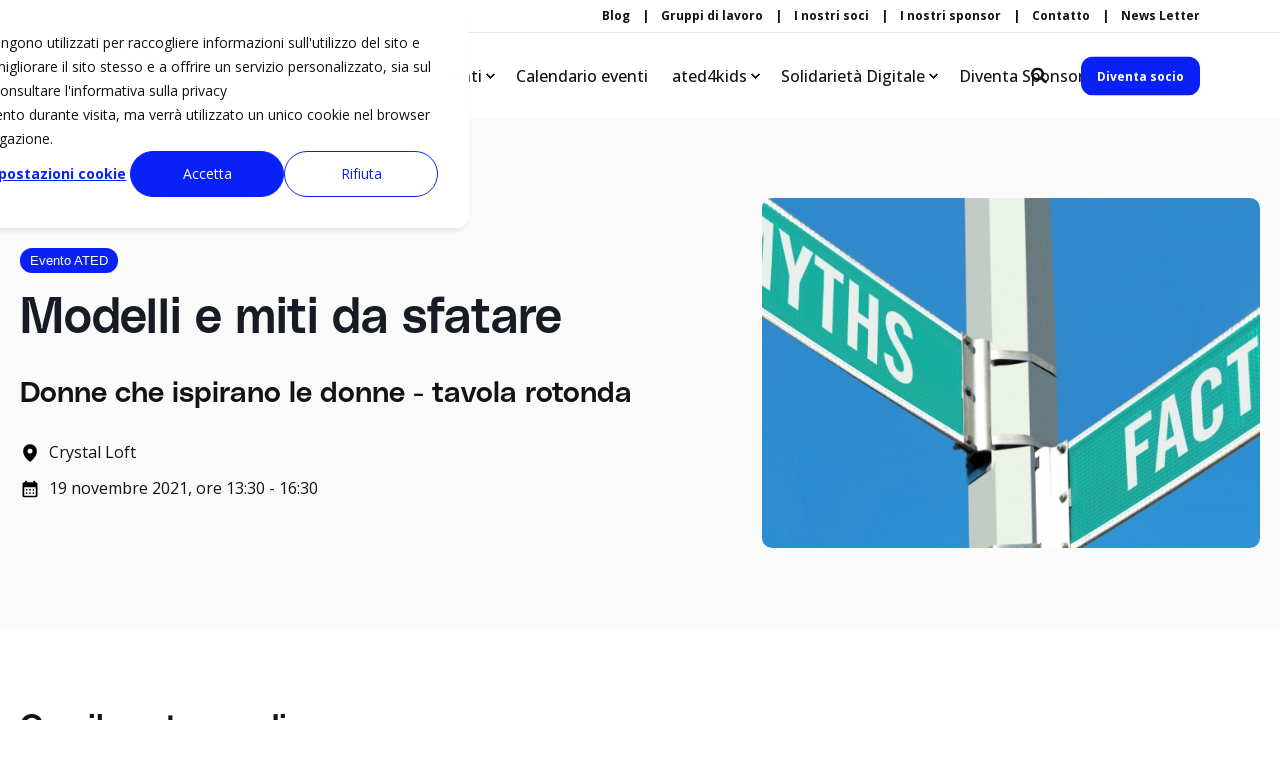

--- FILE ---
content_type: text/html;charset=utf-8
request_url: https://ated.ch/evento/donne-che-ispirano-le-donne-tavola-rotonda2345
body_size: 12168
content:
<!doctype html><html lang="it"><head>
    <meta charset="utf-8">
    <title>Modelli e miti da sfatare </title>
    <link rel="shortcut icon" href="https://ated.ch/hubfs/favicon.jpg">
    <meta name="description" content="Agenda sempre aggiornata con eventi digitali. Aggiorna le tue competenze e connettiti con professionisti di tutto il mondo.">

    <style>@font-face {
        font-family: "Open Sans";
        font-weight: 400;
        font-style: normal;
        font-display: swap;
        src: url("/_hcms/googlefonts/Open_Sans/regular.woff2") format("woff2"), url("/_hcms/googlefonts/Open_Sans/regular.woff") format("woff"),
             url("/_hcms/googlefonts/Open_Sans/regular.woff2") format("woff2"), url("/_hcms/googlefonts/Open_Sans/regular.woff") format("woff");
    }
@font-face {
        font-family: "Open Sans";
        font-weight: 500;
        font-style: normal;
        font-display: swap;
        src: url("/_hcms/googlefonts/Open_Sans/500.woff2") format("woff2"), url("/_hcms/googlefonts/Open_Sans/500.woff") format("woff"),
             url("/_hcms/googlefonts/Open_Sans/regular.woff2") format("woff2"), url("/_hcms/googlefonts/Open_Sans/regular.woff") format("woff");
    }
@font-face {
        font-family: "Open Sans";
        font-weight: 700;
        font-style: normal;
        font-display: swap;
        src: url("/_hcms/googlefonts/Open_Sans/700.woff2") format("woff2"), url("/_hcms/googlefonts/Open_Sans/700.woff") format("woff"),
             url("/_hcms/googlefonts/Open_Sans/regular.woff2") format("woff2"), url("/_hcms/googlefonts/Open_Sans/regular.woff") format("woff");
    }

            body {
                font-family: Open Sans;
            }
        @font-face {
        font-family: "Poppins";
        font-weight: 400;
        font-style: normal;
        font-display: swap;
        src: url("/_hcms/googlefonts/Poppins/regular.woff2") format("woff2"), url("/_hcms/googlefonts/Poppins/regular.woff") format("woff"),
             url("/_hcms/googlefonts/Poppins/regular.woff2") format("woff2"), url("/_hcms/googlefonts/Poppins/regular.woff") format("woff");
    }
@font-face {
        font-family: "Poppins";
        font-weight: 500;
        font-style: normal;
        font-display: swap;
        src: url("/_hcms/googlefonts/Poppins/500.woff2") format("woff2"), url("/_hcms/googlefonts/Poppins/500.woff") format("woff"),
             url("/_hcms/googlefonts/Poppins/regular.woff2") format("woff2"), url("/_hcms/googlefonts/Poppins/regular.woff") format("woff");
    }
@font-face {
        font-family: "Poppins";
        font-weight: 700;
        font-style: normal;
        font-display: swap;
        src: url("/_hcms/googlefonts/Poppins/700.woff2") format("woff2"), url("/_hcms/googlefonts/Poppins/700.woff") format("woff"),
             url("/_hcms/googlefonts/Poppins/regular.woff2") format("woff2"), url("/_hcms/googlefonts/Poppins/regular.woff") format("woff");
    }
@font-face {
        font-family: "Poppins";
        font-weight: 400;
        font-style: italic;
        font-display: swap;
        src: url("/_hcms/googlefonts/Poppins/italic.woff2") format("woff2"), url("/_hcms/googlefonts/Poppins/italic.woff") format("woff"),
             url("/_hcms/googlefonts/Poppins/regular.woff2") format("woff2"), url("/_hcms/googlefonts/Poppins/regular.woff") format("woff");
    }

            .pwr-header__skip {
                font-family: Poppins;
            }</style>

    

    

    
        
        
    
    
    <meta name="viewport" content="width=device-width, initial-scale=1">

    
    <meta property="og:description" content="Agenda sempre aggiornata con eventi digitali. Aggiorna le tue competenze e connettiti con professionisti di tutto il mondo.">
    <meta property="og:title" content="Modelli e miti da sfatare ">
    <meta name="twitter:description" content="Agenda sempre aggiornata con eventi digitali. Aggiorna le tue competenze e connettiti con professionisti di tutto il mondo.">
    <meta name="twitter:title" content="Modelli e miti da sfatare ">

    

    <script type="application/ld+json">
    {
        "@context": "https://schema.org",
        "@type": "Organization",
        "name": "ated - Associazione Ticinese Evoluzione Digitale",
        "logo": { 
            "@type": "ImageObject",
            "url": "https://20349345.fs1.hubspotusercontent-na1.net/hubfs/20349345/Brand/Ated_LogoClaim.svg"
        },
        "url": "https://ated.ch/evento/donne-che-ispirano-le-donne-tavola-rotonda2345",
        "address": {
            "@type": "PostalAddress",
            "addressCountry": "",
            "addressRegion": "Svizzera",
            "addressLocality": "6974 Aldesago",
            "postalCode":"",
            "streetAddress": "Via Aldesago 139"
        },
        "knowsLanguage": "it"
    }
</script>
    <style>
a.cta_button{-moz-box-sizing:content-box !important;-webkit-box-sizing:content-box !important;box-sizing:content-box !important;vertical-align:middle}.hs-breadcrumb-menu{list-style-type:none;margin:0px 0px 0px 0px;padding:0px 0px 0px 0px}.hs-breadcrumb-menu-item{float:left;padding:10px 0px 10px 10px}.hs-breadcrumb-menu-divider:before{content:'›';padding-left:10px}.hs-featured-image-link{border:0}.hs-featured-image{float:right;margin:0 0 20px 20px;max-width:50%}@media (max-width: 568px){.hs-featured-image{float:none;margin:0;width:100%;max-width:100%}}.hs-screen-reader-text{clip:rect(1px, 1px, 1px, 1px);height:1px;overflow:hidden;position:absolute !important;width:1px}
</style>

<link rel="stylesheet" href="https://ated.ch/hubfs/hub_generated/template_assets/1/93493106768/1770026990360/template_pwr.min.css">

        <style>
            body {
                margin:0px;
            }
            img:not([src]):not([srcset]) {
                visibility:hidden;
            }
        </style>
    
<link class="hs-async-css" rel="preload" href="https://ated.ch/hubfs/hub_generated/template_assets/1/121587484554/1770026998707/template_pwr-defer.min.css" as="style" onload="this.onload=null;this.rel='stylesheet'">
<noscript><link rel="stylesheet" href="https://ated.ch/hubfs/hub_generated/template_assets/1/121587484554/1770026998707/template_pwr-defer.min.css"></noscript>
<link rel="stylesheet" href="https://ated.ch/hubfs/hub_generated/template_assets/1/121587660725/1770026996676/template_pwr-burger.min.css" fetchpriority="low">
<link rel="stylesheet" href="https://ated.ch/hubfs/hub_generated/template_assets/1/121587660712/1770026984833/template_scroll-shadow.min.css" fetchpriority="low">
<link rel="stylesheet" href="https://ated.ch/hubfs/hub_generated/template_assets/1/121587660812/1770027036168/template_pwr-search.min.css">
<link rel="stylesheet" href="https://ated.ch/hubfs/hub_generated/template_assets/1/121587641951/1770026984806/template_pwr-form.min.css">
<style>#hs_cos_wrapper_header_page .hs-search-field__suggestions li a { padding-right:130px; }

#hs_cos_wrapper_header_page .hs-search-field__suggestions a:before { content:'Select'; }
</style>
<link rel="stylesheet" href="https://ated.ch/hubfs/hub_generated/module_assets/1/100001333402/1744363308849/module_AND_-_Event_Info_Section.min.css">
<link rel="stylesheet" href="https://ated.ch/hubfs/hub_generated/module_assets/1/100019800249/1744363309970/module_AND_-_Event_Image.min.css">
<link rel="stylesheet" href="https://ated.ch/hubfs/hub_generated/module_assets/1/100020403610/1744363311011/module_AND_-_Event_Body.min.css">
<link rel="stylesheet" href="https://ated.ch/hubfs/hub_generated/module_assets/1/100137938507/1744363311944/module_AND_-_Related_Events.min.css">
<link class="hs-async-css" rel="preload" href="https://ated.ch/hubfs/hub_generated/template_assets/1/121587641938/1770026990448/template_pwr-footer.min.css" as="style" onload="this.onload=null;this.rel='stylesheet'" fetchpriority="low">
<noscript><link rel="stylesheet" href="https://ated.ch/hubfs/hub_generated/template_assets/1/121587641938/1770026990448/template_pwr-footer.min.css"></noscript>
<style>#hs_cos_wrapper_footer_page .pwr-footer__content .pwr-adc__wrapper { --col-padding:30px; }
</style>
<link class="hs-async-css" rel="preload" href="https://ated.ch/hubfs/hub_generated/template_assets/1/121587484548/1770026994345/template_advanced-content.min.css" as="style" onload="this.onload=null;this.rel='stylesheet'" fetchpriority="low">
<noscript><link rel="stylesheet" href="https://ated.ch/hubfs/hub_generated/template_assets/1/121587484548/1770026994345/template_advanced-content.min.css"></noscript>
<link class="hs-async-css" rel="preload" href="https://ated.ch/hubfs/hub_generated/template_assets/1/121587660805/1770026989124/template_pwr-social.min.css" as="style" onload="this.onload=null;this.rel='stylesheet'">
<noscript><link rel="stylesheet" href="https://ated.ch/hubfs/hub_generated/template_assets/1/121587660805/1770026989124/template_pwr-social.min.css"></noscript>
<link class="hs-async-css" rel="preload" href="https://ated.ch/hubfs/hub_generated/template_assets/1/121587641967/1770026994208/template_pwr-transitions.min.css" as="style" onload="this.onload=null;this.rel='stylesheet'">
<noscript><link rel="stylesheet" href="https://ated.ch/hubfs/hub_generated/template_assets/1/121587641967/1770026994208/template_pwr-transitions.min.css"></noscript>
<link class="hs-async-css" rel="preload" href="https://ated.ch/hubfs/hub_generated/template_assets/1/93489593770/1770027017127/template_custom-styles.min.css" as="style" onload="this.onload=null;this.rel='stylesheet'">
<noscript><link rel="stylesheet" href="https://ated.ch/hubfs/hub_generated/template_assets/1/93489593770/1770027017127/template_custom-styles.min.css"></noscript>
<link class="hs-async-css" rel="preload" href="https://ated.ch/hubfs/hub_generated/template_assets/1/93619463251/1770026984203/template_child.css" as="style" onload="this.onload=null;this.rel='stylesheet'">
<noscript><link rel="stylesheet" href="https://ated.ch/hubfs/hub_generated/template_assets/1/93619463251/1770026984203/template_child.css"></noscript>
<!-- Editor Styles -->
<style id="hs_editor_style" type="text/css">
#hs_cos_wrapper_widget_1674817519188  { display: block !important; padding-bottom: 50px !important }
#hs_cos_wrapper_widget_1674817519188  { display: block !important; padding-bottom: 50px !important }
/* HubSpot Non-stacked Media Query Styles */
@media (min-width:768px) {
  .dnd_area-row-0-vertical-alignment > .row-fluid {
    display: -ms-flexbox !important;
    -ms-flex-direction: row;
    display: flex !important;
    flex-direction: row;
  }
  .cell_1674745128840-vertical-alignment {
    display: -ms-flexbox !important;
    -ms-flex-direction: column !important;
    -ms-flex-pack: center !important;
    display: flex !important;
    flex-direction: column !important;
    justify-content: center !important;
  }
  .cell_1674745128840-vertical-alignment > div {
    flex-shrink: 0 !important;
  }
  .cell_16747381249643-vertical-alignment {
    display: -ms-flexbox !important;
    -ms-flex-direction: column !important;
    -ms-flex-pack: center !important;
    display: flex !important;
    flex-direction: column !important;
    justify-content: center !important;
  }
  .cell_16747381249643-vertical-alignment > div {
    flex-shrink: 0 !important;
  }
}
/* HubSpot Styles (default) */
.dnd_area-row-0-background-layers {
  background-image: linear-gradient(rgba(250, 250, 250, 1), rgba(250, 250, 250, 1)) !important;
  background-position: left top !important;
  background-size: auto !important;
  background-repeat: no-repeat !important;
}
.dnd_area-row-2-background-layers {
  background-image: linear-gradient(rgba(245, 246, 250, 1), rgba(245, 246, 250, 1)) !important;
  background-position: left top !important;
  background-size: auto !important;
  background-repeat: no-repeat !important;
}
</style>
    

    
    <link rel="canonical" href="https://ated.ch/evento/donne-che-ispirano-le-donne-tavola-rotonda2345">

<!-- Google Tag Manager -->
<script>(function(w,d,s,l,i){w[l]=w[l]||[];w[l].push({'gtm.start':
new Date().getTime(),event:'gtm.js'});var f=d.getElementsByTagName(s)[0],
j=d.createElement(s),dl=l!='dataLayer'?'&l='+l:'';j.async=true;j.src=
'https://www.googletagmanager.com/gtm.js?id='+i+dl;f.parentNode.insertBefore(j,f);
})(window,document,'script','dataLayer','GTM-W9R9FX7');</script>
<meta name="facebook-domain-verification" content="gggbdpvriqp4pqcvy0nncty6yqe6ei">
<!-- End Google Tag Manager -->
<meta property="og:image" content="https://ated.ch/hubfs/event_covers/cor_donne_che_ispirano_le_donne_tavola_rotonda2345_3517_1.jpg">

<meta name="twitter:image" content="https://ated.ch/hubfs/event_covers/cor_donne_che_ispirano_le_donne_tavola_rotonda2345_3517_1.jpg">


<meta property="og:url" content="https://ated.ch/evento/donne-che-ispirano-le-donne-tavola-rotonda2345">
<meta name="twitter:card" content="summary">
<meta http-equiv="content-language" content="it">






    
  <meta name="generator" content="HubSpot"></head>
  <body>
    <div class="body-wrapper   hs-content-id-100005133648 hs-site-page page  
    pwr-v--41 line-numbers" data-aos-global-disable="phone" data-aos-global-offset="100" data-aos-global-delay="50" data-aos-global-duration="400">
      
        <div id="hs_cos_wrapper_page_settings" class="hs_cos_wrapper hs_cos_wrapper_widget hs_cos_wrapper_type_module" style="" data-hs-cos-general-type="widget" data-hs-cos-type="module"></div> 
      

      

      
        <div data-global-resource-path="POWER THEME CHILD ATED/templates/partials/header.html"><header class="header">

    
    <a href="#main-content" class="pwr-header__skip">Skip to content</a><div class="header__container"><div id="hs_cos_wrapper_header_page" class="hs_cos_wrapper hs_cos_wrapper_widget hs_cos_wrapper_type_module" style="" data-hs-cos-general-type="widget" data-hs-cos-type="module"><!-- templateType: none -->
<style>
    .pwr--page-editor-fix {
        max-height: 120px;
    }
 </style><div id="pwr-header-top" class="pwr-header-top vanilla  pwr-header-top--flip-order   pwr--light  pwr--page-editor-fix menu-eventi-sub">
  <div class="pwr-header-top__content-wrapper pwr--full-width pwr--clearfix"><div class="pwr-header-top__menu  pwr-js-menu"><span id="hs_cos_wrapper_header_page_" class="hs_cos_wrapper hs_cos_wrapper_widget hs_cos_wrapper_type_menu" style="" data-hs-cos-general-type="widget" data-hs-cos-type="menu"><div id="hs_menu_wrapper_header_page_" class="hs-menu-wrapper active-branch no-flyouts hs-menu-flow-horizontal" role="navigation" data-sitemap-name="default" data-menu-id="98267924920" aria-label="Navigation Menu">
 <ul role="menu">
  <li class="hs-menu-item hs-menu-depth-1" role="none"><a href="https://ated.ch/blog" role="menuitem">Blog</a></li>
  <li class="hs-menu-item hs-menu-depth-1" role="none"><a href="https://ated.ch/gruppi-di-lavoro" role="menuitem">Gruppi di lavoro</a></li>
  <li class="hs-menu-item hs-menu-depth-1" role="none"><a href="https://ated.ch/soci-aziendali" role="menuitem">I nostri soci</a></li>
  <li class="hs-menu-item hs-menu-depth-1" role="none"><a href="https://ated.ch/i-nostri-sponsor" role="menuitem">I nostri sponsor</a></li>
  <li class="hs-menu-item hs-menu-depth-1" role="none"><a href="https://ated.ch/contatti" role="menuitem">Contatto</a></li>
  <li class="hs-menu-item hs-menu-depth-1" role="none"><a href="https://ated.ch/newsletter" role="menuitem"> News Letter</a></li>
 </ul>
</div></span></div></div>
</div>

<div id="pwr-js-burger" class="pwr-burger vanilla pwr--light pwr--page-editor-fix menu-eventi-sub">
  <a href="#" id="pwr-js-burger__trigger-close" aria-label="Close Burger Menu" class="pwr-burger__trigger-close vanilla">
    Chiudi <span class="pwr-burger__icon-close"></span>
  </a>
          
          <div class="pwr-burger__menu pwr-js-menu pwr-scroll-shadow__wrapper pwr-scroll-shadow__wrapper--vert pwr-scroll-shadow__root pwr-scroll-shadow__root--vert"><span id="hs_cos_wrapper_header_page_" class="hs_cos_wrapper hs_cos_wrapper_widget hs_cos_wrapper_type_menu" style="" data-hs-cos-general-type="widget" data-hs-cos-type="menu"><div id="hs_menu_wrapper_header_page_" class="hs-menu-wrapper active-branch no-flyouts hs-menu-flow-vertical" role="navigation" data-sitemap-name="default" data-menu-id="104762633216" aria-label="Navigation Menu">
 <ul role="menu">
  <li class="hs-menu-item hs-menu-depth-1" role="none"><a href="https://ated.ch/chi-siamo" role="menuitem">Chi siamo</a></li>
  <li class="hs-menu-item hs-menu-depth-1" role="none"><a href="https://ated.ch/diventa-sponsor-1" role="menuitem">Diventa Sponsor</a></li>
  <li class="hs-menu-item hs-menu-depth-1 hs-item-has-children" role="none"><a href="https://ated.ch/formazione" aria-haspopup="true" aria-expanded="false" role="menuitem">Formazione</a>
   <ul role="menu" class="hs-menu-children-wrapper">
    <li class="hs-menu-item hs-menu-depth-2" role="none"><a href="https://ated.ch/formazione" role="menuitem">Corsi ated</a></li>
    <li class="hs-menu-item hs-menu-depth-2" role="none"><a href="https://ated.ch/corsi-di-formazione-ict" role="menuitem">Percorsi formativi APF</a></li>
    <li class="hs-menu-item hs-menu-depth-2" role="none"><a href="https://ated.ch/corsi-di-formazione-ict/business-ai-specialist" role="menuitem">Formazione Ai Specialist APF</a></li>
    <li class="hs-menu-item hs-menu-depth-2" role="none"><a href="https://ated.ch/progetto_interreg_ai_geniale" role="menuitem">Progetto Interreg AI-Geniale</a></li>
    <li class="hs-menu-item hs-menu-depth-2" role="none"><a href="https://ated.ch/progetto_interreg_mitica" role="menuitem">Progetto Interreg - MITICA</a></li>
    <li class="hs-menu-item hs-menu-depth-2" role="none"><a href="https://ated.ch/corsi" role="menuitem">Calendario Corsi</a></li>
    <li class="hs-menu-item hs-menu-depth-2" role="none"><a href="https://ated.ch/condizioni-generali-apf" role="menuitem">Condizioni Generali</a></li>
   </ul></li>
  <li class="hs-menu-item hs-menu-depth-1 hs-item-has-children" role="none"><a href="https://ated.ch/eventi" aria-haspopup="true" aria-expanded="false" role="menuitem">Eventi</a>
   <ul role="menu" class="hs-menu-children-wrapper">
    <li class="hs-menu-item hs-menu-depth-2" role="none"><a href="https://ated.ch/eventi" role="menuitem">Progetti ed eventi</a></li>
    <li class="hs-menu-item hs-menu-depth-2" role="none"><a href="https://ated.ch/techinside" role="menuitem">TechInside</a></li>
    <li class="hs-menu-item hs-menu-depth-2" role="none"><a href="https://ated.ch/it-ch/festivalai-0" role="menuitem">Festival Ai Svizzera Italia</a></li>
    <li class="hs-menu-item hs-menu-depth-2" role="none"><a href="https://ated.ch/cyber-securit-day" role="menuitem">Cyber Security Day</a></li>
    <li class="hs-menu-item hs-menu-depth-2" role="none"><a href="https://ated.ch/aiperithink" role="menuitem">AIperithink</a></li>
    <li class="hs-menu-item hs-menu-depth-2" role="none"><a href="https://ated.ch/digital-night" role="menuitem">Digital Night</a></li>
    <li class="hs-menu-item hs-menu-depth-2" role="none"><a href="https://ated.ch/digital-eat" role="menuitem">Digital Eat</a></li>
    <li class="hs-menu-item hs-menu-depth-2" role="none"><a href="https://ated.ch/brown-bag" role="menuitem">Brown Bag</a></li>
    <li class="hs-menu-item hs-menu-depth-2" role="none"><a href="https://ated.ch/innovation-day-2024-1" role="menuitem">Innovation day</a></li>
    <li class="hs-menu-item hs-menu-depth-2" role="none"><a href="https://ated.ch/colazione-con-cris" role="menuitem" target="_blank" rel="noopener">Colazione con Cristina</a></li>
    <li class="hs-menu-item hs-menu-depth-2" role="none"><a href="https://ated.ch/voxxed-ticino-days-conferenza-sullo-sviluppo-informatico" role="menuitem">Voxxed Days Ticino</a></li>
   </ul></li>
  <li class="hs-menu-item hs-menu-depth-1" role="none"><a href="https://ated.ch/calendario-eventi" role="menuitem">Calendario eventi</a></li>
  <li class="hs-menu-item hs-menu-depth-1 hs-item-has-children" role="none"><a href="https://ated.ch/ated4kids" aria-haspopup="true" aria-expanded="false" role="menuitem">ated4kids</a>
   <ul role="menu" class="hs-menu-children-wrapper">
    <li class="hs-menu-item hs-menu-depth-2" role="none"><a href="https://ated.ch/ated4kids" role="menuitem">Tutti i progetti</a></li>
    <li class="hs-menu-item hs-menu-depth-2" role="none"><a href="https://ated.ch/coderdojo" role="menuitem">CoderDojo</a></li>
    <li class="hs-menu-item hs-menu-depth-2" role="none"><a href="https://ated.ch/devoxx_4_kids" role="menuitem">Devoxx4Kids</a></li>
    <li class="hs-menu-item hs-menu-depth-2" role="none"><a href="https://ated.ch/summer-camp-ated4kids" role="menuitem">Campo Estivo ated4kids</a></li>
    <li class="hs-menu-item hs-menu-depth-2" role="none"><a href="https://ated.ch/giornata-della-tecnologia" role="menuitem">Giornata della Tecnologia</a></li>
    <li class="hs-menu-item hs-menu-depth-2" role="none"><a href="https://ated.ch/corsi-doposcuola-in-ticino" role="menuitem">Corsi dopo scuola</a></li>
   </ul></li>
  <li class="hs-menu-item hs-menu-depth-1 hs-item-has-children" role="none"><a href="https://ated.ch/solidarieta-digitale" aria-haspopup="true" aria-expanded="false" role="menuitem">Solidarietà Digitale</a>
   <ul role="menu" class="hs-menu-children-wrapper">
    <li class="hs-menu-item hs-menu-depth-2" role="none"><a href="https://ated.ch/solidarieta-digitale" role="menuitem">Tutti i progetti</a></li>
    <li class="hs-menu-item hs-menu-depth-2" role="none"><a href="https://ated.ch/lia" role="menuitem">Misura Cantonale L.IA</a></li>
    <li class="hs-menu-item hs-menu-depth-2" role="none"><a href="https://ated.ch/ated4special-soluzioni-pratiche-per-persone-affette-dal-disturbo-dello-spettro-autistico" role="menuitem">ated4special</a></li>
    <li class="hs-menu-item hs-menu-depth-2" role="none"><a href="https://ated.ch/blog/sentire-meglio-con-angelo-il-dispositivo-per-i-problemi-di-udito" role="menuitem">Progetto ANGELO</a></li>
   </ul></li>
  <li class="hs-menu-item hs-menu-depth-1" role="none"><a href="https://ated.ch/diventa-socio" role="menuitem">Diventa Socio</a></li>
  <li class="hs-menu-item hs-menu-depth-1" role="none"><a href="https://ated.ch/i-nostri-sponsor" role="menuitem">I nostri sponsor</a></li>
  <li class="hs-menu-item hs-menu-depth-1" role="none"><a href="https://ated.ch/contatti" role="menuitem">Contatto</a></li>
  <li class="hs-menu-item hs-menu-depth-1" role="none"><a href="https://ated.ch/blog" role="menuitem">Blog</a></li>
  <li class="hs-menu-item hs-menu-depth-1" role="none"><a href="https://ated.ch/gruppi-di-lavoro" role="menuitem">Gruppi di lavoro</a></li>
 </ul>
</div></span></div><div class="pwr-burger-bottom-bar"><div class="pwr-burger-bottom-bar__item hs-search-field">
      <a href="#" id="pwr-js-burger-search__trigger" class="pwr-burger-bottom-bar__item-link pwr-burger-search__trigger">
        <div class="pwr-header-right-bar__icon pwr--padding-r-sm"><span id="hs_cos_wrapper_header_page_" class="hs_cos_wrapper hs_cos_wrapper_widget hs_cos_wrapper_type_icon" style="" data-hs-cos-general-type="widget" data-hs-cos-type="icon"><svg version="1.0" xmlns="http://www.w3.org/2000/svg" viewbox="0 0 512 512" aria-hidden="true"><g id="search1_layer"><path d="M505 442.7L405.3 343c-4.5-4.5-10.6-7-17-7H372c27.6-35.3 44-79.7 44-128C416 93.1 322.9 0 208 0S0 93.1 0 208s93.1 208 208 208c48.3 0 92.7-16.4 128-44v16.3c0 6.4 2.5 12.5 7 17l99.7 99.7c9.4 9.4 24.6 9.4 33.9 0l28.3-28.3c9.4-9.4 9.4-24.6.1-34zM208 336c-70.7 0-128-57.2-128-128 0-70.7 57.2-128 128-128 70.7 0 128 57.2 128 128 0 70.7-57.2 128-128 128z" /></g></svg></span></div>
        <span>Cerca</span>
      </a>
      <div id="pwr-js-burger-search__inner" class="pwr-burger-bottom-bar__inner pwr-burger-search__inner pwr-form pwr-form--style-1">
    
    <div id="hs-search-field__translations"></div>

    <div class="hs-search-field__bar"> 
        <form action="/hs-search-results">
            <div class="pwr--relative">
                <input type="text" id="pwr-js-burger-search__input" class="pwr-burger-search__input hs-search-field__input" name="term" autocomplete="off" aria-label="Search" placeholder="Cerca qualcosa...">
          <button class="pwr-search-field__icon" type="submit" aria-label="Search Button"><span id="hs_cos_wrapper_header_page_" class="hs_cos_wrapper hs_cos_wrapper_widget hs_cos_wrapper_type_icon" style="" data-hs-cos-general-type="widget" data-hs-cos-type="icon"><svg version="1.0" xmlns="http://www.w3.org/2000/svg" viewbox="0 0 512 512" aria-hidden="true"><g id="search2_layer"><path d="M505 442.7L405.3 343c-4.5-4.5-10.6-7-17-7H372c27.6-35.3 44-79.7 44-128C416 93.1 322.9 0 208 0S0 93.1 0 208s93.1 208 208 208c48.3 0 92.7-16.4 128-44v16.3c0 6.4 2.5 12.5 7 17l99.7 99.7c9.4 9.4 24.6 9.4 33.9 0l28.3-28.3c9.4-9.4 9.4-24.6.1-34zM208 336c-70.7 0-128-57.2-128-128 0-70.7 57.2-128 128-128 70.7 0 128 57.2 128 128 0 70.7-57.2 128-128 128z" /></g></svg></span></button>
            </div>
            <input type="hidden" name="limit" value="10"><input type="hidden" name="property" value="title"><input type="hidden" name="property" value="description"><input type="hidden" name="property" value="html"><input type="hidden" name="property" value="tag"><input type="hidden" name="type" value="SITE_PAGE"><input type="hidden" name="type" value="LISTING_PAGE"><input type="hidden" name="type" value="BLOG_POST"><input type="hidden" name="type" value="LANDING_PAGE"></form>
    </div></div>
    </div><div class="pwr-burger-bottom-bar__item pwr-cta pwr-cta--primary-solid pwr-cta--small"><span id="hs_cos_wrapper_header_page_header_cta" class="hs_cos_wrapper hs_cos_wrapper_widget hs_cos_wrapper_type_cta" style="" data-hs-cos-general-type="widget" data-hs-cos-type="cta"><!--HubSpot Call-to-Action Code --><span class="hs-cta-wrapper" id="hs-cta-wrapper-6e69bae8-73be-4242-b529-506936b8eb62"><span class="hs-cta-node hs-cta-6e69bae8-73be-4242-b529-506936b8eb62" id="hs-cta-6e69bae8-73be-4242-b529-506936b8eb62"><!--[if lte IE 8]><div id="hs-cta-ie-element"></div><![endif]--><a href="https://cta-redirect.hubspot.com/cta/redirect/20349345/6e69bae8-73be-4242-b529-506936b8eb62" target="_blank" rel="noopener"><img class="hs-cta-img" id="hs-cta-img-6e69bae8-73be-4242-b529-506936b8eb62" style="border-width:0px;" src="https://no-cache.hubspot.com/cta/default/20349345/6e69bae8-73be-4242-b529-506936b8eb62.png" alt="Diventa socio"></a></span><script charset="utf-8" src="/hs/cta/cta/current.js"></script><script type="text/javascript"> hbspt.cta._relativeUrls=true;hbspt.cta.load(20349345, '6e69bae8-73be-4242-b529-506936b8eb62', {"useNewLoader":"true","region":"na1"}); </script></span><!-- end HubSpot Call-to-Action Code --></span></div></div>
</div><div id="pwr-header-fixed__spacer" class="pwr-header-fixed__spacer vanilla"></div><div id="pwr-header-fixed" class="pwr-header vanilla pwr-header-fixed  pwr--light  pwr-header--light-on-scroll  pwr--page-editor-fix menu-eventi-sub" data-mm-anim-fot-reveal="true" data-mm-anim-slide="true" data-mm-anim-fade="true">
  <div class="pwr--full-width pwr-header--padding">
    <div class="pwr-header-full pwr--clearfix">
      <div class="pwr-header-logo "><span id="hs_cos_wrapper_header_page_logo" class="hs_cos_wrapper hs_cos_wrapper_widget hs_cos_wrapper_type_logo" style="" data-hs-cos-general-type="widget" data-hs-cos-type="logo"><a href="https://ated.ch/" id="hs-link-header_page_logo" style="border-width:0px;border:0px;"><img src="https://ated.ch/hubfs/Brand/Ated_LogoClaim.svg" class="hs-image-widget " height="66" style="height: auto;width:123px;border-width:0px;border:0px;" width="123" alt="logo" title="logo"></a></span></div><div id="pwr-js-header__menu" class="pwr-header__menu pwr-header__menu--narrow-24   pwr-header__menu--dropdown "><div class="pwr-js-menu"><span id="hs_cos_wrapper_header_page_" class="hs_cos_wrapper hs_cos_wrapper_widget hs_cos_wrapper_type_menu" style="" data-hs-cos-general-type="widget" data-hs-cos-type="menu"><div id="hs_menu_wrapper_header_page_" class="hs-menu-wrapper active-branch flyouts hs-menu-flow-horizontal" role="navigation" data-sitemap-name="default" data-menu-id="93622031235" aria-label="Navigation Menu">
 <ul role="menu">
  <li class="hs-menu-item hs-menu-depth-1 hs-item-has-children" role="none"><a href="https://ated.ch/chi-siamo" aria-haspopup="true" aria-expanded="false" role="menuitem">Chi siamo</a>
   <ul role="menu" class="hs-menu-children-wrapper">
    <li class="hs-menu-item hs-menu-depth-2" role="none"><a href="https://ated.ch/il-nostro-statuto" role="menuitem">Statuto</a></li>
   </ul></li>
  <li class="hs-menu-item hs-menu-depth-1 hs-item-has-children" role="none"><a href="https://ated.ch/formazione" aria-haspopup="true" aria-expanded="false" role="menuitem">Formazione</a>
   <ul role="menu" class="hs-menu-children-wrapper">
    <li class="hs-menu-item hs-menu-depth-2" role="none"><a href="https://ated.ch/corsi-di-formazione-ict" role="menuitem">Percorsi formativi APF</a></li>
    <li class="hs-menu-item hs-menu-depth-2" role="none"><a href="https://ated.ch/progetto_interreg_ai_geniale" role="menuitem">Progetto Interreg AI-Geniale</a></li>
    <li class="hs-menu-item hs-menu-depth-2" role="none"><a href="https://ated.ch/progetto_interreg_mitica" role="menuitem">Progetto Interreg - MITICA</a></li>
    <li class="hs-menu-item hs-menu-depth-2" role="none"><a href="https://ated.ch/corsi" role="menuitem">Calendario Corsi</a></li>
    <li class="hs-menu-item hs-menu-depth-2" role="none"><a href="https://ated.ch/condizioni-generali-apf" role="menuitem">Condizioni Generali</a></li>
   </ul></li>
  <li class="hs-menu-item hs-menu-depth-1 hs-item-has-children" role="none"><a href="https://ated.ch/eventi" aria-haspopup="true" aria-expanded="false" role="menuitem">Eventi</a>
   <ul role="menu" class="hs-menu-children-wrapper">
    <li class="hs-menu-item hs-menu-depth-2" role="none"><a href="https://ated.ch/techinside" role="menuitem">TechInside</a></li>
    <li class="hs-menu-item hs-menu-depth-2" role="none"><a href="https://ated.ch/aiperithink" role="menuitem">AIperithink</a></li>
    <li class="hs-menu-item hs-menu-depth-2" role="none"><a href="https://ated.ch/brown-bag" role="menuitem">Brown bag</a></li>
    <li class="hs-menu-item hs-menu-depth-2" role="none"><a href="https://ated.ch/cyber-securit-day" role="menuitem">Cyber Security Day</a></li>
    <li class="hs-menu-item hs-menu-depth-2" role="none"><a href="https://ated.ch/digital-night" role="menuitem">Digital Night</a></li>
    <li class="hs-menu-item hs-menu-depth-2" role="none"><a href="https://ated.ch/digital-eat" role="menuitem">Digital Eat</a></li>
    <li class="hs-menu-item hs-menu-depth-2" role="none"><a href="https://ated.ch/it-ch/festivalai-0" role="menuitem">Festival AI Svizzera e Italia</a></li>
    <li class="hs-menu-item hs-menu-depth-2" role="none"><a href="https://ated.ch/innovation-day-2024-1" role="menuitem">Innovation Day</a></li>
    <li class="hs-menu-item hs-menu-depth-2" role="none"><a href="https://ated.ch/voxxed-ticino-days-conferenza-sullo-sviluppo-informatico" role="menuitem">Voxxed Days Ticino</a></li>
    <li class="hs-menu-item hs-menu-depth-2" role="none"><a href="https://ated.ch/colazione-con-cris" role="menuitem" target="_blank" rel="noopener">Colazione con Cristina</a></li>
   </ul></li>
  <li class="hs-menu-item hs-menu-depth-1" role="none"><a href="https://ated.ch/calendario-eventi" role="menuitem">Calendario eventi</a></li>
  <li class="hs-menu-item hs-menu-depth-1 hs-item-has-children" role="none"><a href="https://ated.ch/ated4kids" aria-haspopup="true" aria-expanded="false" role="menuitem">ated4kids</a>
   <ul role="menu" class="hs-menu-children-wrapper">
    <li class="hs-menu-item hs-menu-depth-2" role="none"><a href="https://ated.ch/coderdojo" role="menuitem">CoderDojo</a></li>
    <li class="hs-menu-item hs-menu-depth-2" role="none"><a href="https://ated.ch/devoxx_4_kids" role="menuitem">Devoxx4kids</a></li>
    <li class="hs-menu-item hs-menu-depth-2" role="none"><a href="https://ated.ch/summer-camp-ated4kids" role="menuitem">Campo Estivo ated4Kids</a></li>
    <li class="hs-menu-item hs-menu-depth-2" role="none"><a href="https://ated.ch/giornata-della-tecnologia" role="menuitem">Giornata della Tecnologia</a></li>
    <li class="hs-menu-item hs-menu-depth-2" role="none"><a href="https://ated.ch/corsi-doposcuola-in-ticino" role="menuitem">Corsi doposcuola</a></li>
   </ul></li>
  <li class="hs-menu-item hs-menu-depth-1 hs-item-has-children" role="none"><a href="https://ated.ch/solidarieta-digitale" aria-haspopup="true" aria-expanded="false" role="menuitem">Solidarietà Digitale</a>
   <ul role="menu" class="hs-menu-children-wrapper">
    <li class="hs-menu-item hs-menu-depth-2" role="none"><a href="https://ated.ch/lia" role="menuitem">Misura Cantonale L.IA</a></li>
    <li class="hs-menu-item hs-menu-depth-2" role="none"><a href="https://ated.ch/ated4special-soluzioni-pratiche-per-persone-affette-dal-disturbo-dello-spettro-autistico" role="menuitem">ated4special</a></li>
    <li class="hs-menu-item hs-menu-depth-2" role="none"><a href="https://ated.ch/blog/sentire-meglio-con-angelo-il-dispositivo-per-i-problemi-di-udito" role="menuitem">Progetto ANGELO</a></li>
   </ul></li>
  <li class="hs-menu-item hs-menu-depth-1" role="none"><a href="https://ated.ch/diventa-sponsor-1" role="menuitem">Diventa Sponsor</a></li>
 </ul>
</div></span></div></div><div id="pwr-js-header-right-bar" class="pwr-header-right-bar "><div class="pwr-header-right-bar__item vanilla pwr-header-right-bar__search">
          <a href="#" id="pwr-js-header-search__trigger" aria-label="Search" class="pwr-header-right-bar__link">
            <div class="pwr-header-right-bar__icon"><span id="hs_cos_wrapper_header_page_" class="hs_cos_wrapper hs_cos_wrapper_widget hs_cos_wrapper_type_icon" style="" data-hs-cos-general-type="widget" data-hs-cos-type="icon"><svg version="1.0" xmlns="http://www.w3.org/2000/svg" viewbox="0 0 512 512" aria-hidden="true"><g id="search3_layer"><path d="M505 442.7L405.3 343c-4.5-4.5-10.6-7-17-7H372c27.6-35.3 44-79.7 44-128C416 93.1 322.9 0 208 0S0 93.1 0 208s93.1 208 208 208c48.3 0 92.7-16.4 128-44v16.3c0 6.4 2.5 12.5 7 17l99.7 99.7c9.4 9.4 24.6 9.4 33.9 0l28.3-28.3c9.4-9.4 9.4-24.6.1-34zM208 336c-70.7 0-128-57.2-128-128 0-70.7 57.2-128 128-128 70.7 0 128 57.2 128 128 0 70.7-57.2 128-128 128z" /></g></svg></span></div>
          </a>
        </div><div class="pwr-header-right-bar__item pwr-header-right-bar__cta pwr-cta pwr-cta--primary-solid pwr-cta--small"><span id="hs_cos_wrapper_header_page_header_cta" class="hs_cos_wrapper hs_cos_wrapper_widget hs_cos_wrapper_type_cta" style="" data-hs-cos-general-type="widget" data-hs-cos-type="cta"><!--HubSpot Call-to-Action Code --><span class="hs-cta-wrapper" id="hs-cta-wrapper-6e69bae8-73be-4242-b529-506936b8eb62"><span class="hs-cta-node hs-cta-6e69bae8-73be-4242-b529-506936b8eb62" id="hs-cta-6e69bae8-73be-4242-b529-506936b8eb62"><!--[if lte IE 8]><div id="hs-cta-ie-element"></div><![endif]--><a href="https://cta-redirect.hubspot.com/cta/redirect/20349345/6e69bae8-73be-4242-b529-506936b8eb62" target="_blank" rel="noopener"><img class="hs-cta-img" id="hs-cta-img-6e69bae8-73be-4242-b529-506936b8eb62" style="border-width:0px;" src="https://no-cache.hubspot.com/cta/default/20349345/6e69bae8-73be-4242-b529-506936b8eb62.png" alt="Diventa socio"></a></span><script charset="utf-8" src="/hs/cta/cta/current.js"></script><script type="text/javascript"> hbspt.cta._relativeUrls=true;hbspt.cta.load(20349345, '6e69bae8-73be-4242-b529-506936b8eb62', {"useNewLoader":"true","region":"na1"}); </script></span><!-- end HubSpot Call-to-Action Code --></span></div></div><div id="pwr-js-header-search" class="pwr-header-search vanilla hs-search-field">
        <div class="pwr-header-search__inner">
    
    <div id="hs-search-field__translations"></div>

    <div class="hs-search-field__bar"> 
        <form action="/hs-search-results">
            <div class="pwr--relative">
                <input type="text" id="pwr-header-search__input" class="pwr-header-search__input hs-search-field__input hs-search-field__input" name="term" autocomplete="off" aria-label="Search" placeholder="Cerca qualcosa...">
            <button class="pwr-search-field__icon" type="submit" aria-label="Search Button"><span id="hs_cos_wrapper_header_page_" class="hs_cos_wrapper hs_cos_wrapper_widget hs_cos_wrapper_type_icon" style="" data-hs-cos-general-type="widget" data-hs-cos-type="icon"><svg version="1.0" xmlns="http://www.w3.org/2000/svg" viewbox="0 0 512 512" aria-hidden="true"><g id="search4_layer"><path d="M505 442.7L405.3 343c-4.5-4.5-10.6-7-17-7H372c27.6-35.3 44-79.7 44-128C416 93.1 322.9 0 208 0S0 93.1 0 208s93.1 208 208 208c48.3 0 92.7-16.4 128-44v16.3c0 6.4 2.5 12.5 7 17l99.7 99.7c9.4 9.4 24.6 9.4 33.9 0l28.3-28.3c9.4-9.4 9.4-24.6.1-34zM208 336c-70.7 0-128-57.2-128-128 0-70.7 57.2-128 128-128 70.7 0 128 57.2 128 128 0 70.7-57.2 128-128 128z" /></g></svg></span></button>
            <a href="#" id="pwr-js-header-search__close" aria-label="Close Search" class="pwr-header-search__close">
              <span class="pwr-header-search__close-icon"></span>
            </a>
            </div>
            <input type="hidden" name="limit" value="10"><input type="hidden" name="property" value="title"><input type="hidden" name="property" value="description"><input type="hidden" name="property" value="html"><input type="hidden" name="property" value="tag"><input type="hidden" name="type" value="SITE_PAGE"><input type="hidden" name="type" value="LISTING_PAGE"><input type="hidden" name="type" value="BLOG_POST"><input type="hidden" name="type" value="LANDING_PAGE"><div class="hs-search-field__suggestions">
                <div class="pwr-suggestions-panel">
                    <div class="pwr-suggestions--title">Risultati veloci per "{search_term}"</div>
                    <div class="pwr-suggestions-wrapper"></div>
                </div>
            </div></form>
    </div></div>
      </div><a href="#" id="pwr-js-burger__trigger-open" aria-label="Open Burger Menu" class="pwr-burger__trigger-open vanilla  pwr-burger__trigger-open--mobile-only">
        <div class="pwr-burger__icon-open">
          <span></span>
        </div>
      </a></div>
  </div></div></div></div>

    <div class="container-fluid header-bottom__container">
<div class="row-fluid-wrapper">
<div class="row-fluid">
<div class="span12 widget-span widget-type-cell " style="" data-widget-type="cell" data-x="0" data-w="12">

</div><!--end widget-span -->
</div>
</div>
</div>

</header></div>
      

      <main id="main-content" class="body-container-wrapper">
    <div class="body-container"><div class="container-fluid">
<div class="row-fluid-wrapper">
<div class="row-fluid">
<div class="span12 widget-span widget-type-cell " style="" data-widget-type="cell" data-x="0" data-w="12">

<div class="row-fluid-wrapper row-depth-1 row-number-1 dnd_area-row-0-vertical-alignment dnd_area-row-0-background-color dnd_area-row-0-background-layers dnd-section">
<div class="row-fluid ">
<div class="span7 widget-span widget-type-cell cell_16747381249643-vertical-alignment dnd-column" style="" data-widget-type="cell" data-x="0" data-w="7">

<div class="row-fluid-wrapper row-depth-1 row-number-2 dnd-row">
<div class="row-fluid ">
<div class="span12 widget-span widget-type-custom_widget dnd-module" style="" data-widget-type="custom_widget" data-x="0" data-w="12">
<div id="hs_cos_wrapper_widget_1674738127681" class="hs_cos_wrapper hs_cos_wrapper_widget hs_cos_wrapper_type_module" style="" data-hs-cos-general-type="widget" data-hs-cos-type="module">
<div class="info-box">
<span class="label-box 
                  ev-at
                 ">Evento ATED</span>  
<h1 class="title">Modelli e miti da sfatare </h1>
<h2 class="subtitle"> Donne che ispirano le donne - tavola rotonda </h2>
<!-- Calcolo il range di durata evento  -->
 


<div class="location-text">
<img src="https://ated.ch/hubfs/Icons/icon_pin.svg?noresize" class="icon-location" height="20">
<span> Crystal Loft </span><br></div>

<img src="https://ated.ch/hubfs/Icons/icon_calendar.svg?noresize" class="icon" height="20">
<span> 19 novembre 2021, ore 13:30 - 16:30 </span><br>

</div></div>

</div><!--end widget-span -->
</div><!--end row-->
</div><!--end row-wrapper -->

</div><!--end widget-span -->
<div class="span5 widget-span widget-type-cell cell_1674745128840-vertical-alignment dnd-column" style="" data-widget-type="cell" data-x="7" data-w="5">

<div class="row-fluid-wrapper row-depth-1 row-number-3 dnd-row">
<div class="row-fluid ">
<div class="span12 widget-span widget-type-custom_widget dnd-module" style="" data-widget-type="custom_widget" data-x="0" data-w="12">
<div id="hs_cos_wrapper_widget_1674745128643" class="hs_cos_wrapper hs_cos_wrapper_widget hs_cos_wrapper_type_module" style="" data-hs-cos-general-type="widget" data-hs-cos-type="module"><img src="https://ated.ch/hubfs/event_covers/cor_donne_che_ispirano_le_donne_tavola_rotonda2345_3517_1.jpg?noresize" class="event-image"></div>

</div><!--end widget-span -->
</div><!--end row-->
</div><!--end row-wrapper -->

</div><!--end widget-span -->
</div><!--end row-->
</div><!--end row-wrapper -->

<div class="row-fluid-wrapper row-depth-1 row-number-4 dnd-section">
<div class="row-fluid ">
<div class="span12 widget-span widget-type-cell dnd-column" style="" data-widget-type="cell" data-x="0" data-w="12">

<div class="row-fluid-wrapper row-depth-1 row-number-5 dnd-row">
<div class="row-fluid ">
<div class="span12 widget-span widget-type-custom_widget dnd-module" style="" data-widget-type="custom_widget" data-x="0" data-w="12">
<div id="hs_cos_wrapper_widget_1674746126375" class="hs_cos_wrapper hs_cos_wrapper_widget hs_cos_wrapper_type_module" style="" data-hs-cos-general-type="widget" data-hs-cos-type="module">
<h3>Con il sostegno di</h3>
 
<div class="grid-gallery">


<div>
<img class="partner-logo" src="https://ated.ch/hubfs/support_logos/cor_donne_che_ispirano_le_donne_tavola_rotonda2345_3517_2.jpg">  
</div>



<div>
<img class="partner-logo" src="">  
</div>



<div>
<img class="partner-logo" src="">  
</div>



<div>
<img class="partner-logo" src="">  
</div>


</div>

<h5>Donne che ispirano le donne - tavola rotonda</h5>
<p>&nbsp;</p>
<h3>Destinatari</h3>
<p>Gli incontri si rivolgono a un pubblico molto ampio e trasversale, per fornire esempi concreti con l’obiettivo di innescare un processo virtuoso, per rimettersi in gioco grazie alle nuove tecnologie, reinventandosi e lanciandosi in una nuova carriera poco nota.</p>
<p>&nbsp;</p>
<h3>Descrizione</h3>
<p>Women4digital, in collaborazione con WIKIMEDIA CH, promuove una serie di appuntamenti e incontri in formato “phygital” (ovvero, online e in presenza) con donne professioniste che operano in settori che sono sulla frontiera dell’innovazione e della tecnologia.</p>
<p>Gli appuntamenti intendono offrire alle donne di ogni età strumenti e codici per scoprire e comprendere alcune nuove e stimolanti professioni: dalle discipline STEM, alle professioni digitali, alle moltissime opportunità lavorative che si possono aprire in quest’epoca di grandi trasformazioni digitali.</p>
<p>“Donne che ispirano le donne” ha certamente un focus femminile, ma è un format di discussione che women4digital-ated-ICT Ticino promuove in Ticino e in cui si mette al centro un contesto, quello digitale, che è di ampio interesse.</p>
<p>&nbsp;</p>
<h3>Relatori</h3>
<ul>
<li>Jennifer Ebermann – CEO Wikimedia CH</li>
<li>Francesca Mandelli – Giornalista di RSI e autrice del libro: Il direttore in bikini e altri scivoloni linguistici tra femminile e maschile</li>
<li>Luciana Vaccaro -&nbsp;rettrice della Scuola universitaria professionale della Svizzera occidentale (HES-SO), membro del Consiglio d’amministrazione di Innosuisse</li>
<li>Elena Vender -&nbsp;co-Founder&nbsp;di International STEM Awards</li>
<li>Elisa Rubegni: Assistant Professor presso Lancaster University<br><br></li>
<li>Moderatore:<br>MilenaFolletti: Responsabile Programmi e Immagine RSI&nbsp;</li>
</ul>
<p>&nbsp;</p>
<h3>Note</h3>
<p>L'eventuale aperitivo sarà su iscrizione e a pagamento</p>
<p>&nbsp;</p>
<p>Programma</p>
<p>14:30 Benvenuto e saluto di Cristina Giotto Boggia<br>14:35 - 16:15 Tavola rotonda<br>16:15 - 16:30 Domande e discussione</p>
<p>Dalle 16:30 aperitivo dolce/salato</p></div>

</div><!--end widget-span -->
</div><!--end row-->
</div><!--end row-wrapper -->

<div class="row-fluid-wrapper row-depth-1 row-number-6 dnd-row">
<div class="row-fluid ">
<div class="span12 widget-span widget-type-custom_widget dnd-module" style="" data-widget-type="custom_widget" data-x="0" data-w="12">
<div id="hs_cos_wrapper_widget_1680167606127" class="hs_cos_wrapper hs_cos_wrapper_widget hs_cos_wrapper_type_module" style="" data-hs-cos-general-type="widget" data-hs-cos-type="module">
</div>

</div><!--end widget-span -->
</div><!--end row-->
</div><!--end row-wrapper -->

</div><!--end widget-span -->
</div><!--end row-->
</div><!--end row-wrapper -->

<div class="row-fluid-wrapper row-depth-1 row-number-7 dnd_area-row-2-background-layers dnd_area-row-2-background-color dnd-section">
<div class="row-fluid ">
<div class="span12 widget-span widget-type-cell dnd-column" style="" data-widget-type="cell" data-x="0" data-w="12">

<div class="row-fluid-wrapper row-depth-1 row-number-8 dnd-row">
<div class="row-fluid ">
<div class="span12 widget-span widget-type-custom_widget dnd-module" style="" data-widget-type="custom_widget" data-x="0" data-w="12">
<div id="hs_cos_wrapper_widget_1674817519188" class="hs_cos_wrapper hs_cos_wrapper_widget hs_cos_wrapper_type_module widget-type-header" style="" data-hs-cos-general-type="widget" data-hs-cos-type="module">



<span id="hs_cos_wrapper_widget_1674817519188_" class="hs_cos_wrapper hs_cos_wrapper_widget hs_cos_wrapper_type_header" style="" data-hs-cos-general-type="widget" data-hs-cos-type="header"><h2>Potrebbero interessarti</h2></span></div>

</div><!--end widget-span -->
</div><!--end row-->
</div><!--end row-wrapper -->

<div class="row-fluid-wrapper row-depth-1 row-number-9 dnd-row">
<div class="row-fluid ">
<div class="span12 widget-span widget-type-custom_widget dnd-module" style="" data-widget-type="custom_widget" data-x="0" data-w="12">
<div id="hs_cos_wrapper_widget_1674817433831" class="hs_cos_wrapper hs_cos_wrapper_widget hs_cos_wrapper_type_module" style="" data-hs-cos-general-type="widget" data-hs-cos-type="module">

<div class="container"> 

  

  

  

  

  

  

  

  

  

  

  

  

  

  

  

  

  

  

  

  

  

  

  

  

  

  

  

  

  

  

  

  

  

  

  

  

  

  

  

  

  

  

  

  

  

  

  

  

  

  

  

  

  

  

  

  

  

  

  

  

  

  

  

  

  

  

  

  

  

  

  

  

  

  

  

  

  

  

  

  

  

  

  

  

  

  

  

  

  

  

  

  

  

  

  

  

  

  

  

  

  

  

  

  

  

  

  

  

  

  

  

  

  

  

  

  

  

  

  

  

  

  

  

  

  

  

  

  

  

  

  

  

  

  

  

  

  

  

  

  

  

  

  

  

  

  

  

  

  

  

  

  

  

  

  

  

  

  

  

  

  

  

  

  

  

  

  

  

  

  

  

  

  

  

  

  

  

  

  

  

  

  

  

  

  

  

  

  

  

  

  

  

  

  

  

  

  

  

  

  

  

  

  

  

  

  

  

  

  

  

  

  

  

  

  

  

  

  

  

  

  

  

  

  

  

  

  

  

  

  

  

  

  

  

  

  

  

  

  

  

  

  

  

  

  

  
  <div class="filterDiv Evento ATED">
    <a class="card-link" href="assemblea-generale-ordinaria-2026">
    <div class="box">
    <div class="box-image">
    <span class="label 
                  ev-ated
                 ">Evento ATED</span>  
    <img src="https://ated.ch/hs-fs/hubfs/FA1A8928.png%20piccola.png?noresize&amp;width=350&amp;height=350&amp;name=FA1A8928.png%20piccola.png" class="image" height="350" width="350">
    <div class="box-info">
    <div class="date-info">  
    <span class="event-month"> mar </span> <br>
    <span class="event-day"> 26 </span>
    </div>
    <div class="text-info">
    <h3 class="title">Assemblea Generale Ordinaria 2026</h3>
    <!--<h6 class="event-date"> 26 marzo 2026, Evento ATED</h6> -->
     <img src="https://ated.ch/hubfs/Icons/icon_pin.svg?noresize" class="icon-location" height="15"><label class="location">  Asilo Ciani Lugano  </label>
    </div>
    </div>
    </div>
    </div>  
    </a>
    </div>


  
  <div class="filterDiv Evento ATED">
    <a class="card-link" href="tech-inside-2026">
    <div class="box">
    <div class="box-image">
    <span class="label 
                  ev-ated
                 ">Evento ATED</span>  
    <img src="https://ated.ch/hs-fs/hubfs/Copia%20di%20TECH%20INSIDE-Post%20Instagram%20%20(400%20x%20500%20px)%20(450%20x%20400%20px)%20(400%20x%20300%20px)%20(1).png?noresize&amp;width=350&amp;height=350&amp;name=Copia%20di%20TECH%20INSIDE-Post%20Instagram%20%20(400%20x%20500%20px)%20(450%20x%20400%20px)%20(400%20x%20300%20px)%20(1).png" class="image" height="350" width="350">
    <div class="box-info">
    <div class="date-info">  
    <span class="event-month"> apr </span> <br>
    <span class="event-day"> 16 </span>
    </div>
    <div class="text-info">
    <h3 class="title">Tech Inside</h3>
    <!--<h6 class="event-date"> 16 aprile 2026, Evento ATED</h6> -->
     <img src="https://ated.ch/hubfs/Icons/icon_pin.svg?noresize" class="icon-location" height="15"><label class="location">  Asilo Ciani Lugano  </label>
    </div>
    </div>
    </div>
    </div>  
    </a>
    </div>


  

  

  
  <div class="filterDiv Evento ATED">
    <a class="card-link" href="cybersecurity26">
    <div class="box">
    <div class="box-image">
    <span class="label 
                  ev-ated
                 ">Evento ATED</span>  
    <img src="https://ated.ch/hs-fs/hubfs/Cyber%20Security%20Day%20(1080%20x%201920%20px)%20(800%20x%20400%20px)%20(1200%20x%20400%20px)%20(600%20x%20400%20px)%20(2).png?noresize&amp;width=350&amp;height=350&amp;name=Cyber%20Security%20Day%20(1080%20x%201920%20px)%20(800%20x%20400%20px)%20(1200%20x%20400%20px)%20(600%20x%20400%20px)%20(2).png" class="image" height="350" width="350">
    <div class="box-info">
    <div class="date-info">  
    <span class="event-month"> mag </span> <br>
    <span class="event-day"> 21 </span>
    </div>
    <div class="text-info">
    <h3 class="title">Cyber Security Day 2026</h3>
    <!--<h6 class="event-date"> 21 maggio 2026, Evento ATED</h6> -->
     <img src="https://ated.ch/hubfs/Icons/icon_pin.svg?noresize" class="icon-location" height="15"><label class="location">  Asilo Ciani Lugano  </label>
    </div>
    </div>
    </div>
    </div>  
    </a>
    </div>


  

  

  

  

</div>

<script>
filterSelection("all")
function filterSelection(c) {
  var x, i;
  x = document.getElementsByClassName("filterDiv");
  if (c == "all") c = "";
  // Add the "show" class (display:block) to the filtered elements, and remove the "show" class from the elements that are not selected
  for (i = 0; i < x.length; i++) {
    w3RemoveClass(x[i], "show");
    if (x[i].className.indexOf(c) > -1) w3AddClass(x[i], "show");
  }
}

// Show filtered elements
function w3AddClass(element, name) {
  var i, arr1, arr2;
  arr1 = element.className.split(" ");
  arr2 = name.split(" ");
  for (i = 0; i < arr2.length; i++) {
    if (arr1.indexOf(arr2[i]) == -1) {
      element.className += " " + arr2[i];
    }
  }
}

// Hide elements that are not selected
function w3RemoveClass(element, name) {
  var i, arr1, arr2;
  arr1 = element.className.split(" ");
  arr2 = name.split(" ");
  for (i = 0; i < arr2.length; i++) {
    while (arr1.indexOf(arr2[i]) > -1) {
      arr1.splice(arr1.indexOf(arr2[i]), 1);
    }
  }
  element.className = arr1.join(" ");
}

// Add active class to the current control button (highlight it)
var btnContainer = document.getElementById("myBtnContainer");
var btns = btnContainer.getElementsByClassName("btn");
for (var i = 0; i < btns.length; i++) {
  btns[i].addEventListener("click", function() {
    var current = document.getElementsByClassName("active");
    current[0].className = current[0].className.replace(" active", "");
    this.className += " active";
  });
  
document.querySelectorAll('.btn').forEach(btn => {
  btn.addEventListener('click', function() {
    document.querySelectorAll('.btn').forEach(b => b.classList.remove('active'));
    this.classList.add('active');
  });
});

}</script></div>

</div><!--end widget-span -->
</div><!--end row-->
</div><!--end row-wrapper -->

</div><!--end widget-span -->
</div><!--end row-->
</div><!--end row-wrapper -->

</div><!--end widget-span -->
</div>
</div>
</div></div>
</main>

      
        <div data-global-resource-path="POWER THEME CHILD ATED/templates/partials/footer.html"><footer class="footer"><div class="container-fluid footer-top__container">
<div class="row-fluid-wrapper">
<div class="row-fluid">
<div class="span12 widget-span widget-type-cell " style="" data-widget-type="cell" data-x="0" data-w="12">

</div><!--end widget-span -->
</div>
</div>
</div>

	<div class="footer__container"><div id="hs_cos_wrapper_footer_page" class="hs_cos_wrapper hs_cos_wrapper_widget hs_cos_wrapper_type_module" style="" data-hs-cos-general-type="widget" data-hs-cos-type="module">

<!-- templateType: none -->
<div class="pwr-footer vanilla pwr-footer-advanced  pwr--dark pwr--margin-t-0 pwr--margin-b-0    lazyload" style="">
  

  
  <div class="pwr-footer__content pwr-adc pwr-adc__height-mode--standard pwr--dark">
        <div class="pwr-adc__wrapper"><div class="pwr-adc-sub pwr-adc-sub--border-none pwr-adc-sub--content-width      pwr--light pwr--relative lazyload" style="background-color: rgba(245, 247, 250, 1.0); ">
            

            <div class="page-center pwr--relative">
                <div class="pwr-adc__cols pwr-adc-sub__cols  pwr--align-frow-m  pwr-adc__cols--comp-pd-both pwr--relative">
    <div class="pwr-adc__col pwr-adc__col--width-12 pwr--align-l pwr--align-t-l pwr--align-m-c  pwr--relative lazyload" style="">
        <div class="pwr-adc-content pwr-adc-content--cta "><div class="pwr-adc-content__cta pwr-cta pwr-cta--link  "><span id="hs_cos_wrapper_footer_page_cta_name" class="hs_cos_wrapper hs_cos_wrapper_widget hs_cos_wrapper_type_cta" style="" data-hs-cos-general-type="widget" data-hs-cos-type="cta"><!--HubSpot Call-to-Action Code --><span class="hs-cta-wrapper" id="hs-cta-wrapper-72c7aaa6-2096-4b75-8764-d45eb647bbc3"><span class="hs-cta-node hs-cta-72c7aaa6-2096-4b75-8764-d45eb647bbc3" id="hs-cta-72c7aaa6-2096-4b75-8764-d45eb647bbc3"><!--[if lte IE 8]><div id="hs-cta-ie-element"></div><![endif]--><a href="https://cta-redirect.hubspot.com/cta/redirect/20349345/72c7aaa6-2096-4b75-8764-d45eb647bbc3" target="_blank" rel="noopener"><img class="hs-cta-img" id="hs-cta-img-72c7aaa6-2096-4b75-8764-d45eb647bbc3" style="border-width:0px;" src="https://no-cache.hubspot.com/cta/default/20349345/72c7aaa6-2096-4b75-8764-d45eb647bbc3.png" alt="Iscriviti alla nostra newsletter"></a></span><script charset="utf-8" src="/hs/cta/cta/current.js"></script><script type="text/javascript"> hbspt.cta._relativeUrls=true;hbspt.cta.load(20349345, '72c7aaa6-2096-4b75-8764-d45eb647bbc3', {"useNewLoader":"true","region":"na1"}); </script></span><!-- end HubSpot Call-to-Action Code --></span></div></div></div></div>	
            </div>

        </div><div class="pwr-adc-main page-center pwr--padding-t-0 pwr--padding-b-0"><div class="pwr-adc__cols pwr-adc-main__cols pwr-adc__cols--comp-pd-both pwr--relative">
	<div class="pwr-adc__col pwr-adc__col--width-3 pwr--align-fcol-t pwr--align-fcol-t-t  pwr--relative lazyload" style="">
        

        <div class="pwr-adc__content-wrappers "><div class="pwr-adc__content-wrapper pwr-adc__content-wrapper--ix-0-1-1 
                            pwr--align-fcol-t pwr--align-fcol-t-t pwr--align-fcol-m-t pwr--align-l pwr--align-t-l pwr--align-m-l pwr--relative lazyload" style="
        
    " data-index="1">
                    

                    <div class="pwr-adc-content pwr-adc-content--logo pwr-footer__logo pwr-footer__logo--large"><a href="https://ated.ch/"><img data-src="https://20349345.fs1.hubspotusercontent-na1.net/hubfs/20349345/Brand/Ated_LogoWhite.svg" class="lazyload " alt="ATED Associazione Ticinese Evoluzione Digitale" width="120" style="aspect-ratio: auto 3.3333333333333335; "></a></div><div class="pwr-adc-content pwr-adc-content--spacer pwr-footer__logo pwr-footer__logo--large"><div class="pwr-adc-content__spacer" style="height: 10px;"></div></div><div class="pwr-adc-content pwr-adc-content--text pwr-footer__logo pwr-footer__logo--large"><div class="pwr-adc-content__text pwr-rich-text"><strong>Associazione Ticinese</strong><br><strong>Evoluzione Digitale</strong></div></div></div></div>								
	</div>
	<div class="pwr-adc__col pwr-adc__col--width-3 pwr--align-fcol-t pwr--align-fcol-t-t  pwr--relative lazyload" style="">
        

        <div class="pwr-adc__content-wrappers "><div class="pwr-adc__content-wrapper pwr-adc__content-wrapper--ix-0-2-1 
                            pwr--align-fcol-t pwr--align-fcol-t-t pwr--align-fcol-m-t pwr--align-l pwr--align-t-l pwr--align-m-l pwr--relative lazyload" style="
        
    " data-index="1">
                    

                    <div class="pwr-adc-content pwr-adc-content--menu "><div class="pwr-adc-content__menu pwr-js-menu"><span id="hs_cos_wrapper_footer_page_" class="hs_cos_wrapper hs_cos_wrapper_widget hs_cos_wrapper_type_menu" style="" data-hs-cos-general-type="widget" data-hs-cos-type="menu"><div id="hs_menu_wrapper_footer_page_" class="hs-menu-wrapper active-branch no-flyouts hs-menu-flow-vertical" role="navigation" data-sitemap-name="default" data-menu-id="101822450787" aria-label="Navigation Menu">
 <ul role="menu">
  <li class="hs-menu-item hs-menu-depth-1" role="none"><a href="https://ated.ch/formazione" role="menuitem">Formazione</a></li>
  <li class="hs-menu-item hs-menu-depth-1" role="none"><a href="https://ated.ch/calendario-eventi" role="menuitem">Eventi</a></li>
  <li class="hs-menu-item hs-menu-depth-1" role="none"><a href="https://ated.ch/ated4kids" role="menuitem">ated4Kids</a></li>
  <li class="hs-menu-item hs-menu-depth-1" role="none"><a href="https://ated.ch/solidarieta-digitale" role="menuitem">Solidarietà digitale</a></li>
  <li class="hs-menu-item hs-menu-depth-1" role="none"><a href="https://ated.ch/blog" role="menuitem">Blog</a></li>
  <li class="hs-menu-item hs-menu-depth-1" role="none"><a href="https://ated.ch/contatti" role="menuitem">Contatto</a></li>
 </ul>
</div></span></div></div></div></div>								
	</div>
	<div class="pwr-adc__col pwr-adc__col--width-3 pwr--align-fcol-t pwr--align-fcol-t-t  pwr--relative lazyload" style="">
        

        <div class="pwr-adc__content-wrappers "><div class="pwr-adc__content-wrapper pwr-adc__content-wrapper--ix-0-3-1 
                            pwr--align-fcol-t pwr--align-fcol-t-t pwr--align-fcol-m-t pwr--align-l pwr--align-t-l pwr--align-m-l pwr--relative lazyload" style="
        
    " data-index="1">
                    

                    <div class="pwr-adc-content pwr-adc-content--text "><div class="pwr-adc-content__text pwr-rich-text"><p><strong>Ated <br></strong><strong>Associazione Ticinese Evoluzione&nbsp; Digitale</strong><br>Via Aldesago 139<br>6974 Aldesago</p>
<p>+41 91 857 58 80</p>
<p><span style="text-decoration: underline;"><span style="color: #ffffff; text-decoration: underline;"><a href="mailto:info@ated.ch" rel="noopener" style="color: #ffffff; text-decoration: underline;">info@ated.ch</a></span></span></p></div></div></div></div>								
	</div>
	<div class="pwr-adc__col pwr-adc__col--width-3 pwr--align-fcol-t pwr--align-fcol-t-t  pwr--relative lazyload" style="">
        

        <div class="pwr-adc__content-wrappers "><div class="pwr-adc__content-wrapper pwr-adc__content-wrapper--ix-0-4-1 
                            pwr--align-fcol-t pwr--align-fcol-t-t pwr--align-fcol-m-t pwr--align-l pwr--align-t-l pwr--align-m-l pwr--relative lazyload" style="
        
    " data-index="1">
                    

                    <div class="pwr-adc-content pwr-adc-content--social-icons pwr-footer-company-info__icons"><a href="https://www.facebook.com/AtedIctTicino" target="_blank" rel="noopener nofollow" class="pwr-social-icon pwr-adc-content__social-icon " aria-label="Social Icon facebook" style="
        
    "><span id="hs_cos_wrapper_footer_page_" class="hs_cos_wrapper hs_cos_wrapper_widget hs_cos_wrapper_type_icon" style="" data-hs-cos-general-type="widget" data-hs-cos-type="icon"><svg version="1.0" xmlns="http://www.w3.org/2000/svg" viewbox="0 0 448 512" aria-hidden="true"><g id="facebook5_layer"><path d="M448 56.7v398.5c0 13.7-11.1 24.7-24.7 24.7H309.1V306.5h58.2l8.7-67.6h-67v-43.2c0-19.6 5.4-32.9 33.5-32.9h35.8v-60.5c-6.2-.8-27.4-2.7-52.2-2.7-51.6 0-87 31.5-87 89.4v49.9h-58.4v67.6h58.4V480H24.7C11.1 480 0 468.9 0 455.3V56.7C0 43.1 11.1 32 24.7 32h398.5c13.7 0 24.8 11.1 24.8 24.7z" /></g></svg></span></a><a href="https://www.youtube.com/channel/UCP-7e5ByfR4vjGr3B3_T_Vg" target="_blank" rel="noopener nofollow" class="pwr-social-icon pwr-adc-content__social-icon " aria-label="Social Icon youtube" style="
        
    "><span id="hs_cos_wrapper_footer_page_" class="hs_cos_wrapper hs_cos_wrapper_widget hs_cos_wrapper_type_icon" style="" data-hs-cos-general-type="widget" data-hs-cos-type="icon"><svg version="1.0" xmlns="http://www.w3.org/2000/svg" viewbox="0 0 576 512" aria-hidden="true"><g id="youtube6_layer"><path d="M549.655 124.083c-6.281-23.65-24.787-42.276-48.284-48.597C458.781 64 288 64 288 64S117.22 64 74.629 75.486c-23.497 6.322-42.003 24.947-48.284 48.597-11.412 42.867-11.412 132.305-11.412 132.305s0 89.438 11.412 132.305c6.281 23.65 24.787 41.5 48.284 47.821C117.22 448 288 448 288 448s170.78 0 213.371-11.486c23.497-6.321 42.003-24.171 48.284-47.821 11.412-42.867 11.412-132.305 11.412-132.305s0-89.438-11.412-132.305zm-317.51 213.508V175.185l142.739 81.205-142.739 81.201z" /></g></svg></span></a><a href="https://twitter.com/atedIctTicino" target="_blank" rel="noopener nofollow" class="pwr-social-icon pwr-adc-content__social-icon " aria-label="Social Icon twitter" style="
        
    "><span id="hs_cos_wrapper_footer_page_" class="hs_cos_wrapper hs_cos_wrapper_widget hs_cos_wrapper_type_icon" style="" data-hs-cos-general-type="widget" data-hs-cos-type="icon"><svg version="1.0" xmlns="http://www.w3.org/2000/svg" viewbox="0 0 512 512" aria-hidden="true"><g id="twitter7_layer"><path d="M459.37 151.716c.325 4.548.325 9.097.325 13.645 0 138.72-105.583 298.558-298.558 298.558-59.452 0-114.68-17.219-161.137-47.106 8.447.974 16.568 1.299 25.34 1.299 49.055 0 94.213-16.568 130.274-44.832-46.132-.975-84.792-31.188-98.112-72.772 6.498.974 12.995 1.624 19.818 1.624 9.421 0 18.843-1.3 27.614-3.573-48.081-9.747-84.143-51.98-84.143-102.985v-1.299c13.969 7.797 30.214 12.67 47.431 13.319-28.264-18.843-46.781-51.005-46.781-87.391 0-19.492 5.197-37.36 14.294-52.954 51.655 63.675 129.3 105.258 216.365 109.807-1.624-7.797-2.599-15.918-2.599-24.04 0-57.828 46.782-104.934 104.934-104.934 30.213 0 57.502 12.67 76.67 33.137 23.715-4.548 46.456-13.32 66.599-25.34-7.798 24.366-24.366 44.833-46.132 57.827 21.117-2.273 41.584-8.122 60.426-16.243-14.292 20.791-32.161 39.308-52.628 54.253z" /></g></svg></span></a><a href="https://www.linkedin.com/company/ated-ict-ticino/" target="_blank" rel="noopener nofollow" class="pwr-social-icon pwr-adc-content__social-icon " aria-label="Social Icon linkedin" style="
        
    "><span id="hs_cos_wrapper_footer_page_" class="hs_cos_wrapper hs_cos_wrapper_widget hs_cos_wrapper_type_icon" style="" data-hs-cos-general-type="widget" data-hs-cos-type="icon"><svg version="1.0" xmlns="http://www.w3.org/2000/svg" viewbox="0 0 448 512" aria-hidden="true"><g id="linkedin8_layer"><path d="M416 32H31.9C14.3 32 0 46.5 0 64.3v383.4C0 465.5 14.3 480 31.9 480H416c17.6 0 32-14.5 32-32.3V64.3c0-17.8-14.4-32.3-32-32.3zM135.4 416H69V202.2h66.5V416zm-33.2-243c-21.3 0-38.5-17.3-38.5-38.5S80.9 96 102.2 96c21.2 0 38.5 17.3 38.5 38.5 0 21.3-17.2 38.5-38.5 38.5zm282.1 243h-66.4V312c0-24.8-.5-56.7-34.5-56.7-34.6 0-39.9 27-39.9 54.9V416h-66.4V202.2h63.7v29.2h.9c8.9-16.8 30.6-34.5 62.9-34.5 67.2 0 79.7 44.3 79.7 101.9V416z" /></g></svg></span></a><a href="https://www.instagram.com/atedictticino/" target="_blank" rel="noopener nofollow" class="pwr-social-icon pwr-adc-content__social-icon " aria-label="Social Icon instagram" style="
        
    "><span id="hs_cos_wrapper_footer_page_" class="hs_cos_wrapper hs_cos_wrapper_widget hs_cos_wrapper_type_icon" style="" data-hs-cos-general-type="widget" data-hs-cos-type="icon"><svg version="1.0" xmlns="http://www.w3.org/2000/svg" viewbox="0 0 448 512" aria-hidden="true"><g id="instagram9_layer"><path d="M224.1 141c-63.6 0-114.9 51.3-114.9 114.9s51.3 114.9 114.9 114.9S339 319.5 339 255.9 287.7 141 224.1 141zm0 189.6c-41.1 0-74.7-33.5-74.7-74.7s33.5-74.7 74.7-74.7 74.7 33.5 74.7 74.7-33.6 74.7-74.7 74.7zm146.4-194.3c0 14.9-12 26.8-26.8 26.8-14.9 0-26.8-12-26.8-26.8s12-26.8 26.8-26.8 26.8 12 26.8 26.8zm76.1 27.2c-1.7-35.9-9.9-67.7-36.2-93.9-26.2-26.2-58-34.4-93.9-36.2-37-2.1-147.9-2.1-184.9 0-35.8 1.7-67.6 9.9-93.9 36.1s-34.4 58-36.2 93.9c-2.1 37-2.1 147.9 0 184.9 1.7 35.9 9.9 67.7 36.2 93.9s58 34.4 93.9 36.2c37 2.1 147.9 2.1 184.9 0 35.9-1.7 67.7-9.9 93.9-36.2 26.2-26.2 34.4-58 36.2-93.9 2.1-37 2.1-147.8 0-184.8zM398.8 388c-7.8 19.6-22.9 34.7-42.6 42.6-29.5 11.7-99.5 9-132.1 9s-102.7 2.6-132.1-9c-19.6-7.8-34.7-22.9-42.6-42.6-11.7-29.5-9-99.5-9-132.1s-2.6-102.7 9-132.1c7.8-19.6 22.9-34.7 42.6-42.6 29.5-11.7 99.5-9 132.1-9s102.7-2.6 132.1 9c19.6 7.8 34.7 22.9 42.6 42.6 11.7 29.5 9 99.5 9 132.1s2.7 102.7-9 132.1z" /></g></svg></span></a></div></div></div>								
	</div></div>
            </div><div class="pwr-adc-sub pwr-adc-sub--border-none pwr-adc-sub--content-width    pwr--padding-b-0 pwr--dark pwr--relative lazyload" style="">
            

            <div class="page-center pwr--relative">
                <div class="pwr-adc__cols pwr-adc-sub__cols  pwr--align-frow-m  pwr-adc__cols--comp-pd-both pwr--relative">
    <div class="pwr-adc__col pwr-adc__col--width-12 pwr--align-l pwr--align-t-l pwr--align-m-l  pwr--relative lazyload" style="">
        <div class="pwr-adc-content pwr-adc-content--menu "><div class="pwr-adc-content__menu pwr-js-menu"><span id="hs_cos_wrapper_footer_page_" class="hs_cos_wrapper hs_cos_wrapper_widget hs_cos_wrapper_type_menu" style="" data-hs-cos-general-type="widget" data-hs-cos-type="menu"><div id="hs_menu_wrapper_footer_page_" class="hs-menu-wrapper active-branch no-flyouts hs-menu-flow-horizontal" role="navigation" data-sitemap-name="default" data-menu-id="101822357411" aria-label="Navigation Menu">
 <ul role="menu">
  <li class="hs-menu-item hs-menu-depth-1" role="none"><a href="javascript:;" role="menuitem">ATED @ 2023</a></li>
  <li class="hs-menu-item hs-menu-depth-1" role="none"><a href="https://ated.ch/impressum" role="menuitem">Impressum</a></li>
  <li class="hs-menu-item hs-menu-depth-1" role="none"><a href="https://ated.ch/privacy-policy" role="menuitem" target="_blank" rel="noopener">Privacy Policy</a></li>
  <li class="hs-menu-item hs-menu-depth-1" role="none"><a href="https://ated.ch/cookie-policy" role="menuitem" target="_blank" rel="noopener">Cookie Policy</a></li>
  <li class="hs-menu-item hs-menu-depth-1" role="none"><a href="https://www.ander.group/it" role="menuitem" target="_blank" rel="noopener">Design by Ander Group</a></li>
  <li class="hs-menu-item hs-menu-depth-1" role="none"><a href="javascript:;" role="menuitem"><button type="button" id="hs_show_banner_button" style="background-color: #0921F5; border: 1px solid #0921F5;        border-radius: 3px; padding: 10px 16px; text-decoration: none; color: #fff;        font-family: inherit; font-size: inherit; font-weight: normal; line-height: inherit;        text-align: left; text-shadow: none;" onclick="(function(){   var _hsp = window._hsp = window._hsp || [];   _hsp.push(['showBanner']); })()"> Impostazioni Cookie </button></a></li>
 </ul>
</div></span></div></div></div></div>	
            </div>

        </div></div>
    </div>

</div></div></div>

    <div class="container-fluid footer-bottom__container">
<div class="row-fluid-wrapper">
<div class="row-fluid">
<div class="span12 widget-span widget-type-cell " style="" data-widget-type="cell" data-x="0" data-w="12">

</div><!--end widget-span -->
</div>
</div>
</div>
        
</footer></div>
      
    </div>
    
<!-- HubSpot performance collection script -->
<script defer src="/hs/hsstatic/content-cwv-embed/static-1.1293/embed.js"></script>

        <script>
            function isElementUnderViewport(el) {
                var rect = el.getBoundingClientRect();
                var windowHeight = (window.innerHeight || document.documentElement.clientHeight);
                return (rect.top >= windowHeight);
            }
            document.addEventListener("DOMContentLoaded", () => {
                document.querySelectorAll('[tmp-data-aos]').forEach((elem) => {
                    if (isElementUnderViewport(elem)) {
                        elem.setAttribute("data-aos", elem.getAttribute("tmp-data-aos"))
                        elem.setAttribute("data-aos-delay", elem.getAttribute("tmp-data-aos-delay"))
                        elem.removeAttribute('tmp-data-aos');
                        elem.removeAttribute('tmp-data-aos-delay');
                    }
                });
                if(typeof AOS !== 'undefined') {
                    AOS.refreshHard();
                }
            });
        </script>
    
<script defer src="https://ated.ch/hubfs/hub_generated/template_assets/1/93493111960/1770026995349/template_pwr.min.js"></script>
<script src="https://ated.ch/hubfs/hub_generated/template_assets/1/93621111149/1770026980066/template_child.min.js"></script>
<script>
var hsVars = hsVars || {}; hsVars['language'] = 'it';
</script>

<script src="/hs/hsstatic/cos-i18n/static-1.53/bundles/project.js"></script>
<script defer fetchpriority="low" src="https://ated.ch/hubfs/hub_generated/template_assets/1/121587660936/1770026995192/template_pwr-burger.min.js"></script>
<script defer fetchpriority="low" src="https://ated.ch/hubfs/hub_generated/template_assets/1/121587484756/1770026995386/template_scroll-shadow.min.js"></script>
<script defer fetchpriority="low" src="https://ated.ch/hubfs/hub_generated/template_assets/1/121587660934/1770026990478/template_pwr-search.min.js"></script>
<script src="/hs/hsstatic/keyboard-accessible-menu-flyouts/static-1.17/bundles/project.js"></script>

<!-- Start of HubSpot Analytics Code -->
<script type="text/javascript">
var _hsq = _hsq || [];
_hsq.push(["setContentType", "standard-page"]);
_hsq.push(["setCanonicalUrl", "https:\/\/ated.ch\/evento\/donne-che-ispirano-le-donne-tavola-rotonda2345"]);
_hsq.push(["setPageId", "hubdb-100005133648-5743416-104474036399"]);
_hsq.push(["setContentMetadata", {
    "contentPageId": "hubdb-100005133648-5743416-104474036399",
    "legacyPageId": "hubdb-100005133648-5743416-104474036399",
    "contentFolderId": null,
    "contentGroupId": null,
    "abTestId": null,
    "languageVariantId": 100005133648,
    "languageCode": "it",
    
    
}]);
</script>

<script type="text/javascript" id="hs-script-loader" async defer src="/hs/scriptloader/20349345.js"></script>
<!-- End of HubSpot Analytics Code -->


<script type="text/javascript">
var hsVars = {
    render_id: "8132f1ba-6eae-498a-bd70-0251bf30e062",
    ticks: 1770080719003,
    page_id: 100005133648,
    dynamic_page_id: "hubdb-100005133648-5743416-104474036399",
    content_group_id: 0,
    portal_id: 20349345,
    app_hs_base_url: "https://app.hubspot.com",
    cp_hs_base_url: "https://cp.hubspot.com",
    language: "it",
    analytics_page_type: "standard-page",
    scp_content_type: "",
    
    analytics_page_id: "hubdb-100005133648-5743416-104474036399",
    category_id: 1,
    folder_id: 0,
    is_hubspot_user: false
}
</script>


<script defer src="/hs/hsstatic/HubspotToolsMenu/static-1.432/js/index.js"></script>

<!-- Google Tag Manager (noscript) -->
<noscript><iframe src="https://www.googletagmanager.com/ns.html?id=GTM-W9R9FX7" height="0" width="0" style="display:none;visibility:hidden"></iframe></noscript>
<!-- End Google Tag Manager (noscript) -->



    

  
</body></html>

--- FILE ---
content_type: text/css
request_url: https://ated.ch/hubfs/hub_generated/module_assets/1/100001333402/1744363308849/module_AND_-_Event_Info_Section.min.css
body_size: -309
content:
h1.title{font-size:3em;margin-top:20px}.subtitle{font-size:1.8em;margin-bottom:30px;margin-top:25px}.location-text{margin-bottom:12px}img.icon{margin-right:5px;vertical-align:middle}.cta_button.register{margin-top:50px}.per-form{background:#ff1c60;color:#fff}.fork{background:#3cffd0;color:#000}.solida{background:#ff9921;color:#000}.ev-at,.ev-part{background:#0921f5;color:#fff}.label-box{border-radius:8px;border-radius:50px;font-family:Inter,sans-serif;font-size:.8rem;padding:5px 10px}

--- FILE ---
content_type: text/css
request_url: https://ated.ch/hubfs/hub_generated/module_assets/1/100019800249/1744363309970/module_AND_-_Event_Image.min.css
body_size: -716
content:
.event-image{border-radius:10px;height:350px;object-fit:cover;width:100%}@media(min-width:1px) and (max-width:780px){.event-image{border-radius:10px;height:250px;margin-top:50px;object-fit:cover;width:100%}}

--- FILE ---
content_type: text/css
request_url: https://ated.ch/hubfs/hub_generated/module_assets/1/100020403610/1744363311011/module_AND_-_Event_Body.min.css
body_size: -259
content:
.grid-gallery {
  display: grid;
  grid-template-columns: repeat(auto-fill, minmax(200px, 1fr));
  grid-gap: 2rem;
  align-items: center;
  padding-bottom: 50px;
  padding-top: 30px;
}
.grid-gallery div {
    padding: 1rem;
    display: grid;
    place-items: center;
  
}
.grid-gallery div::before {
    
      content: "";
      display: block;
      padding-bottom: 50%;
      grid-area: 1 / 1 / 2 / 2;
    }
.grid-gallery div img {
      max-width: 100%;
      // height: 100%;
      // object-fit: contain;
      grid-area: 1 / 1 / 2 / 2;
      max-height: 100px;
    }

@media(min-width: 1px) and (max-width: 780px){
 .grid-gallery {
  display: grid;
  grid-template-columns: repeat(auto-fill, minmax(100px, 1fr));
  grid-gap: 2rem;
  align-items: center;
  padding-bottom: 50px;
  padding-top: 30px;
}
}



--- FILE ---
content_type: text/css
request_url: https://ated.ch/hubfs/hub_generated/module_assets/1/100137938507/1744363311944/module_AND_-_Related_Events.min.css
body_size: -96
content:
@media(min-width:1200px){.container{column-gap:20px;display:grid;grid-template-columns:repeat(4,1fr);height:100%;row-gap:3em}}@media(min-width:901px) and (max-width:1199px){.container{column-gap:20px;display:grid;grid-template-columns:repeat(3,1fr);height:100%;row-gap:3em}}@media(min-width:600px) and (max-width:900px){.container{column-gap:20px;display:grid;grid-template-columns:repeat(2,1fr);height:100%;row-gap:3em}}.date-info{flex-basis:20%;float:left;padding-left:10px;padding-right:40px;width:20%}.text-info{float:left;padding-right:10px;width:80%}.image{border-radius:10px 10px 0 0;height:200px;object-fit:cover;width:100%;z-index:2}.box{background:#fff;border-radius:10px;height:100%;margin-top:30px;overflow:hidden}.box-info{display:flex;flex-wrap:no-wrap;margin:0 auto;max-width:800px;padding:20px 10px 10px;width:100%}.event-date{border-bottom:1px solid #eaeaea}.filterDiv{display:none;margin:2px}.show{display:block}.btn{background-color:#fff;border:none;border-radius:10px;color:#171b25;cursor:pointer;font-family:PolySansTrial-Median,sans-serif;font-weight:700;letter-spacing:1px;line-height:21px;margin-right:5px;margin-top:10px;outline:none;padding:6px 8px}.btn:hover{background-color:#f1f1f1}.btn.active{background-color:#0921f5;color:#fff;font-weight:700}.event-month{color:#171b25;font-size:1em;text-transform:uppercase}.event-day{color:#171b25;font-size:2em;font-weight:700}.title{color:#171b25;font-size:1em;padding-bottom:10px}.location{color:#969696;font-family:Inter,sans-serif;font-size:.8em;font-weight:400;padding-top:10px}img.icon-location{margin-right:5px;vertical-align:middle}.label{border-radius:30px;font-family:Inter,sans-serif;font-size:.8rem;margin-left:16px;margin-top:16px;padding-left:10px;padding-right:10px;padding-top:2px;position:absolute;z-index:3}.percorso-formativo{background:#ff1c60;color:#fff}.forkids{background:#3cffd0;color:#000}.solidarieta{background:#ff9921;color:#000}.ev-ated{background:#0921f5;color:#fff}.ev-partner{background:#3cffd0;color:#000}.box:hover img.image{transform:scale(1.04)}.box img.image,.box:hover img.image{transition:all .3s ease-in-out}

--- FILE ---
content_type: image/svg+xml
request_url: https://ated.ch/hubfs/Icons/icon_pin.svg?noresize
body_size: -90
content:
<svg width="32" height="32" viewBox="0 0 32 32" fill="none" xmlns="http://www.w3.org/2000/svg">
<path d="M16.0125 2C13.0961 2.00331 10.3002 3.1633 8.23799 5.22548C6.17581 7.28766 5.01582 10.0836 5.01251 13C5.01251 22.4125 15.0125 29.525 15.4375 29.825C15.6078 29.9384 15.8079 29.9989 16.0125 29.9989C16.2171 29.9989 16.4172 29.9384 16.5875 29.825C17.0125 29.525 27.0125 22.4125 27.0125 13C27.0092 10.0836 25.8492 7.28766 23.787 5.22548C21.7248 3.1633 18.9289 2.00331 16.0125 2ZM16.0125 9C16.8036 9 17.577 9.2346 18.2348 9.67412C18.8926 10.1136 19.4053 10.7384 19.708 11.4693C20.0108 12.2002 20.09 13.0044 19.9357 13.7804C19.7813 14.5563 19.4003 15.269 18.8409 15.8284C18.2815 16.3878 17.5688 16.7688 16.7929 16.9231C16.017 17.0775 15.2127 16.9983 14.4818 16.6955C13.7509 16.3928 13.1262 15.8801 12.6866 15.2223C12.2471 14.5645 12.0125 13.7911 12.0125 13C12.0125 11.9391 12.4339 10.9217 13.1841 10.1716C13.9342 9.42143 14.9516 9 16.0125 9Z" fill="black"/>
</svg>


--- FILE ---
content_type: image/svg+xml
request_url: https://ated.ch/hubfs/Icons/icon_calendar.svg?noresize
body_size: 132
content:
<svg width="32" height="32" viewBox="0 0 32 32" fill="none" xmlns="http://www.w3.org/2000/svg">
<path d="M16 18.6667C15.6222 18.6667 15.3058 18.5387 15.0507 18.2827C14.7947 18.0276 14.6667 17.7112 14.6667 17.3334C14.6667 16.9556 14.7947 16.6387 15.0507 16.3827C15.3058 16.1276 15.6222 16.0001 16 16.0001C16.3778 16.0001 16.6947 16.1276 16.9507 16.3827C17.2058 16.6387 17.3333 16.9556 17.3333 17.3334C17.3333 17.7112 17.2058 18.0276 16.9507 18.2827C16.6947 18.5387 16.3778 18.6667 16 18.6667ZM10.6667 18.6667C10.2889 18.6667 9.972 18.5387 9.716 18.2827C9.46089 18.0276 9.33333 17.7112 9.33333 17.3334C9.33333 16.9556 9.46089 16.6387 9.716 16.3827C9.972 16.1276 10.2889 16.0001 10.6667 16.0001C11.0444 16.0001 11.3613 16.1276 11.6173 16.3827C11.8724 16.6387 12 16.9556 12 17.3334C12 17.7112 11.8724 18.0276 11.6173 18.2827C11.3613 18.5387 11.0444 18.6667 10.6667 18.6667ZM21.3333 18.6667C20.9556 18.6667 20.6391 18.5387 20.384 18.2827C20.128 18.0276 20 17.7112 20 17.3334C20 16.9556 20.128 16.6387 20.384 16.3827C20.6391 16.1276 20.9556 16.0001 21.3333 16.0001C21.7111 16.0001 22.0276 16.1276 22.2827 16.3827C22.5387 16.6387 22.6667 16.9556 22.6667 17.3334C22.6667 17.7112 22.5387 18.0276 22.2827 18.2827C22.0276 18.5387 21.7111 18.6667 21.3333 18.6667ZM16 24.0001C15.6222 24.0001 15.3058 23.8721 15.0507 23.6161C14.7947 23.361 14.6667 23.0445 14.6667 22.6667C14.6667 22.289 14.7947 21.9725 15.0507 21.7174C15.3058 21.4614 15.6222 21.3334 16 21.3334C16.3778 21.3334 16.6947 21.4614 16.9507 21.7174C17.2058 21.9725 17.3333 22.289 17.3333 22.6667C17.3333 23.0445 17.2058 23.361 16.9507 23.6161C16.6947 23.8721 16.3778 24.0001 16 24.0001ZM10.6667 24.0001C10.2889 24.0001 9.972 23.8721 9.716 23.6161C9.46089 23.361 9.33333 23.0445 9.33333 22.6667C9.33333 22.289 9.46089 21.9725 9.716 21.7174C9.972 21.4614 10.2889 21.3334 10.6667 21.3334C11.0444 21.3334 11.3613 21.4614 11.6173 21.7174C11.8724 21.9725 12 22.289 12 22.6667C12 23.0445 11.8724 23.361 11.6173 23.6161C11.3613 23.8721 11.0444 24.0001 10.6667 24.0001ZM21.3333 24.0001C20.9556 24.0001 20.6391 23.8721 20.384 23.6161C20.128 23.361 20 23.0445 20 22.6667C20 22.289 20.128 21.9725 20.384 21.7174C20.6391 21.4614 20.9556 21.3334 21.3333 21.3334C21.7111 21.3334 22.0276 21.4614 22.2827 21.7174C22.5387 21.9725 22.6667 22.289 22.6667 22.6667C22.6667 23.0445 22.5387 23.361 22.2827 23.6161C22.0276 23.8721 21.7111 24.0001 21.3333 24.0001ZM6.66667 29.3334C5.93333 29.3334 5.30533 29.0725 4.78267 28.5507C4.26089 28.0281 4 27.4001 4 26.6667V8.00008C4 7.26675 4.26089 6.63919 4.78267 6.11741C5.30533 5.59475 5.93333 5.33341 6.66667 5.33341H8V2.66675H10.6667V5.33341H21.3333V2.66675H24V5.33341H25.3333C26.0667 5.33341 26.6947 5.59475 27.2173 6.11741C27.7391 6.63919 28 7.26675 28 8.00008V26.6667C28 27.4001 27.7391 28.0281 27.2173 28.5507C26.6947 29.0725 26.0667 29.3334 25.3333 29.3334H6.66667ZM6.66667 26.6667H25.3333V13.3334H6.66667V26.6667Z" fill="black"/>
</svg>


--- FILE ---
content_type: application/javascript
request_url: https://ated.ch/hubfs/hub_generated/template_assets/1/93621111149/1770026980066/template_child.min.js
body_size: -721
content:

//# sourceURL=https://20349345.fs1.hubspotusercontent-na1.net/hubfs/20349345/hub_generated/template_assets/1/93621111149/1770026980066/template_child.js